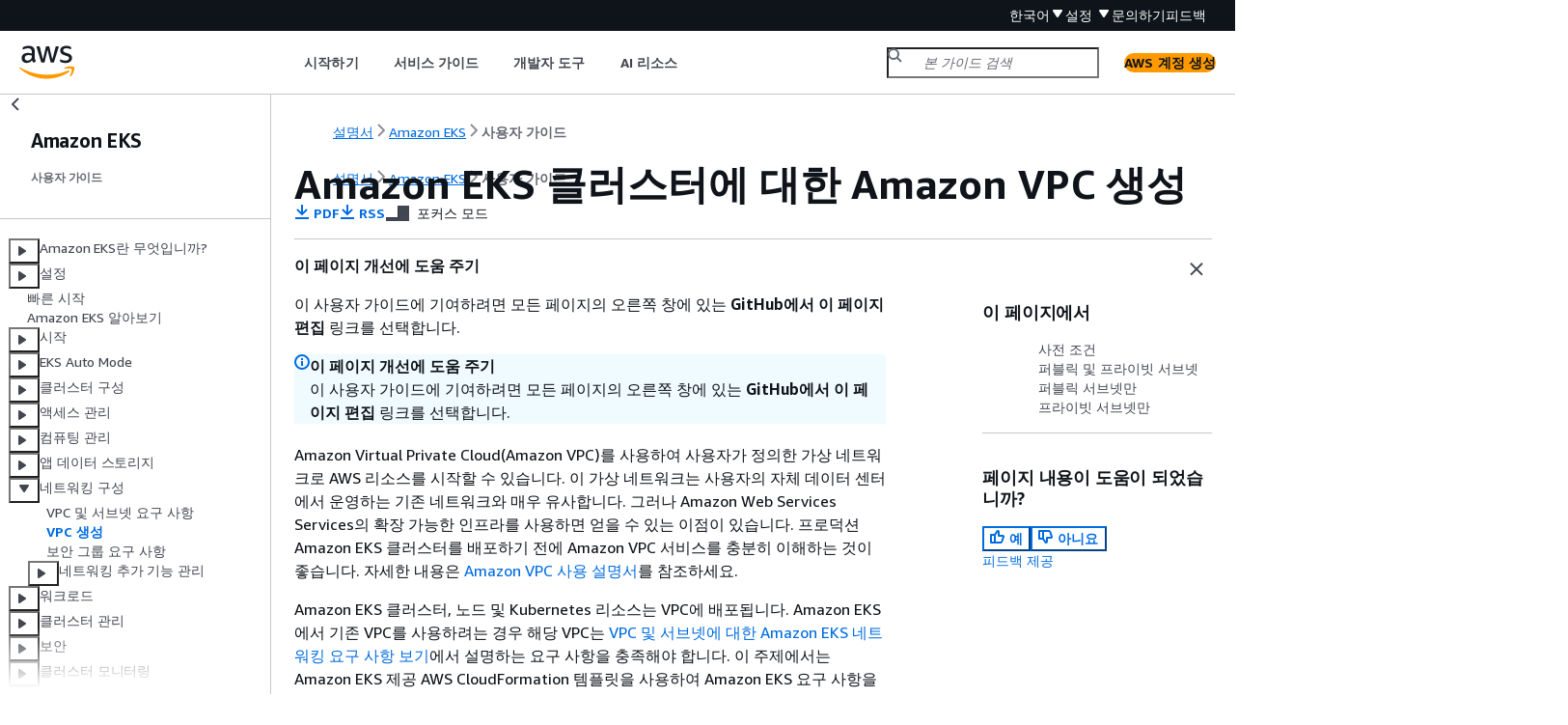

--- FILE ---
content_type: text/html
request_url: https://docs.aws.amazon.com/ko_kr/eks/latest/userguide/creating-a-vpc.html
body_size: 7249
content:
<!DOCTYPE html>
    <html xmlns="http://www.w3.org/1999/xhtml" lang="ko-KR"><head><meta http-equiv="Content-Type" content="text/html; charset=UTF-8" /><title>Amazon EKS 클러스터에 대한 Amazon VPC 생성 - Amazon EKS</title><meta name="viewport" content="width=device-width,initial-scale=1" /><meta name="assets_root" content="/assets" /><meta name="target_state" content="creating-a-vpc" /><meta name="default_state" content="creating-a-vpc" /><link rel="icon" type="image/ico" href="/assets/images/favicon.ico" /><link rel="shortcut icon" type="image/ico" href="/assets/images/favicon.ico" /><link rel="canonical" href="https://docs.aws.amazon.com/ko_kr/eks/latest/userguide/creating-a-vpc.html" /><meta name="description" content="Amazon EKS 제공 AWS CloudFormation 템플릿을 사용하여 클러스터에 대해 Amazon VPC를 생성하는 방법을 알아봅니다." /><meta name="deployment_region" content="IAD" /><meta name="product" content="Amazon EKS" /><meta name="guide" content="사용자 가이드" /><meta name="abstract" content="이 문서는 Amazon Elastic Kubernetes Service(Amazon EKS)에 대한 공식 Amazon Web Services(AWS) 설명서입니다. Amazon EKS는 Kubernetes 클러스터를 설치하고 운영할 필요 없이 AWS에서 Kubernetes를 손쉽게 실행할 수 있는 관리형 서비스입니다. Kubernetes는 컨테이너화된 애플리케이션의 배포, 조정 및 관리 자동화를 위한 오픈 소스 시스템입니다." /><meta name="guide-locale" content="ko_kr" /><meta name="tocs" content="toc-contents.json" /><link rel="canonical" href="https://docs.aws.amazon.com/ko_kr/eks/latest/userguide/creating-a-vpc.html" /><link rel="alternative" href="https://docs.aws.amazon.com/id_id/eks/latest/userguide/creating-a-vpc.html" hreflang="id-id" /><link rel="alternative" href="https://docs.aws.amazon.com/id_id/eks/latest/userguide/creating-a-vpc.html" hreflang="id" /><link rel="alternative" href="https://docs.aws.amazon.com/de_de/eks/latest/userguide/creating-a-vpc.html" hreflang="de-de" /><link rel="alternative" href="https://docs.aws.amazon.com/de_de/eks/latest/userguide/creating-a-vpc.html" hreflang="de" /><link rel="alternative" href="https://docs.aws.amazon.com/eks/latest/userguide/creating-a-vpc.html" hreflang="en-us" /><link rel="alternative" href="https://docs.aws.amazon.com/eks/latest/userguide/creating-a-vpc.html" hreflang="en" /><link rel="alternative" href="https://docs.aws.amazon.com/es_es/eks/latest/userguide/creating-a-vpc.html" hreflang="es-es" /><link rel="alternative" href="https://docs.aws.amazon.com/es_es/eks/latest/userguide/creating-a-vpc.html" hreflang="es" /><link rel="alternative" href="https://docs.aws.amazon.com/fr_fr/eks/latest/userguide/creating-a-vpc.html" hreflang="fr-fr" /><link rel="alternative" href="https://docs.aws.amazon.com/fr_fr/eks/latest/userguide/creating-a-vpc.html" hreflang="fr" /><link rel="alternative" href="https://docs.aws.amazon.com/it_it/eks/latest/userguide/creating-a-vpc.html" hreflang="it-it" /><link rel="alternative" href="https://docs.aws.amazon.com/it_it/eks/latest/userguide/creating-a-vpc.html" hreflang="it" /><link rel="alternative" href="https://docs.aws.amazon.com/ja_jp/eks/latest/userguide/creating-a-vpc.html" hreflang="ja-jp" /><link rel="alternative" href="https://docs.aws.amazon.com/ja_jp/eks/latest/userguide/creating-a-vpc.html" hreflang="ja" /><link rel="alternative" href="https://docs.aws.amazon.com/ko_kr/eks/latest/userguide/creating-a-vpc.html" hreflang="ko-kr" /><link rel="alternative" href="https://docs.aws.amazon.com/ko_kr/eks/latest/userguide/creating-a-vpc.html" hreflang="ko" /><link rel="alternative" href="https://docs.aws.amazon.com/pt_br/eks/latest/userguide/creating-a-vpc.html" hreflang="pt-br" /><link rel="alternative" href="https://docs.aws.amazon.com/pt_br/eks/latest/userguide/creating-a-vpc.html" hreflang="pt" /><link rel="alternative" href="https://docs.aws.amazon.com/zh_cn/eks/latest/userguide/creating-a-vpc.html" hreflang="zh-cn" /><link rel="alternative" href="https://docs.aws.amazon.com/zh_tw/eks/latest/userguide/creating-a-vpc.html" hreflang="zh-tw" /><link rel="alternative" href="https://docs.aws.amazon.com/eks/latest/userguide/creating-a-vpc.html" hreflang="x-default" /><meta name="feedback-item" content="Amazon EKS" /><meta name="this_doc_product" content="Amazon EKS" /><meta name="this_doc_guide" content="사용자 가이드" /><head xmlns="http://www.w3.org/1999/xhtml"> <script defer="" src="/assets/r/awsdocs-doc-page.2.0.0.js"></script><link href="/assets/r/awsdocs-doc-page.2.0.0.css" rel="stylesheet"/></head>
<script defer="" id="awsc-panorama-bundle" type="text/javascript" src="https://prod.pa.cdn.uis.awsstatic.com/panorama-nav-init.js" data-config="{'appEntity':'aws-documentation','region':'us-east-1','service':'eks'}"></script><meta id="panorama-serviceSubSection" value="사용자 가이드" /><meta id="panorama-serviceConsolePage" value="Amazon EKS 클러스터에 대한 Amazon VPC 생성" /></head><body class="awsdocs awsui"><div class="awsdocs-container"><awsdocs-header></awsdocs-header><awsui-app-layout id="app-layout" class="awsui-util-no-gutters" ng-controller="ContentController as $ctrl" header-selector="awsdocs-header" navigation-hide="false" navigation-width="$ctrl.navWidth" navigation-open="$ctrl.navOpen" navigation-change="$ctrl.onNavChange($event)" tools-hide="$ctrl.hideTools" tools-width="$ctrl.toolsWidth" tools-open="$ctrl.toolsOpen" tools-change="$ctrl.onToolsChange($event)"><div id="guide-toc" dom-region="navigation"><awsdocs-toc></awsdocs-toc></div><div id="main-column" dom-region="content" tabindex="-1"><awsdocs-view class="awsdocs-view"><div id="awsdocs-content"><head><title>Amazon EKS 클러스터에 대한 Amazon VPC 생성 - Amazon EKS</title><meta name="pdf" content="eks-ug.pdf#creating-a-vpc" /><meta name="rss" content="doc-history.rss" /><meta name="forums" content="https://repost.aws/ko/tags/TA4IvCeWI1TE66q4jEj4Z9zg" /><meta name="feedback" content="https://docs.aws.amazon.com/forms/aws-doc-feedback?hidden_service_name=Amazon%20EKS&amp;topic_url=https://docs.aws.amazon.com/ko_kr/eks/latest/userguide/creating-a-vpc.html" /><meta name="feedback-yes" content="feedbackyes.html?topic_url=https://docs.aws.amazon.com/ko_kr/eks/latest/userguide/creating-a-vpc.html" /><meta name="feedback-no" content="feedbackno.html?topic_url=https://docs.aws.amazon.com/ko_kr/eks/latest/userguide/creating-a-vpc.html" /><script type="application/ld+json">
{
    "@context" : "https://schema.org",
    "@type" : "BreadcrumbList",
    "itemListElement" : [
      {
        "@type" : "ListItem",
        "position" : 1,
        "name" : "AWS",
        "item" : "https://aws.amazon.com"
      },
      {
        "@type" : "ListItem",
        "position" : 2,
        "name" : "Amazon EKS",
        "item" : "https://docs.aws.amazon.com/eks/index.html"
      },
      {
        "@type" : "ListItem",
        "position" : 3,
        "name" : "사용자 가이드",
        "item" : "https://docs.aws.amazon.com/ko_kr/eks/latest/userguide"
      },
      {
        "@type" : "ListItem",
        "position" : 4,
        "name" : "Amazon EKS 클러스터에 대한 네트워킹 구성",
        "item" : "https://docs.aws.amazon.com/ko_kr/eks/latest/userguide/eks-networking.html"
      },
      {
        "@type" : "ListItem",
        "position" : 5,
        "name" : "Amazon EKS 클러스터에 대한 Amazon VPC 생성",
        "item" : "https://docs.aws.amazon.com/ko_kr/eks/latest/userguide/eks-networking.html"
      }
    ]
}
</script></head><body><div id="main"><div style="display: none"><a href="eks-ug.pdf#creating-a-vpc" target="_blank" rel="noopener noreferrer" title="PDF 열기"></a></div><div id="breadcrumbs" class="breadcrumb"><a href="/index.html">설명서</a><a href="/eks/index.html">Amazon EKS</a><a href="what-is-eks.html">사용자 가이드</a></div><div id="page-toc-src"><a href="#_prerequisites">사전 조건</a><a href="#_public_and_private_subnets">퍼블릭 및 프라이빗 서브넷</a><a href="#_only_public_subnets">퍼블릭 서브넷만</a><a href="#_only_private_subnets">프라이빗 서브넷만</a></div><div id="main-content" class="awsui-util-container"><div id="main-col-body"><awsdocs-language-banner data-service="$ctrl.pageService"></awsdocs-language-banner><awsui-alert class="awsdocs-page-banner awsui-util-mb-l"><p> <strong>이 페이지 개선에 도움 주기</strong> </p><p>이 사용자 가이드에 기여하려면 모든 페이지의 오른쪽 창에 있는 <strong>GitHub에서 이 페이지 편집</strong> 링크를 선택합니다.</p></awsui-alert><h1 class="topictitle" id="creating-a-vpc">Amazon EKS 클러스터에 대한 Amazon VPC 생성</h1><div class="awsdocs-page-header-container"><awsdocs-page-header></awsdocs-page-header><awsdocs-filter-selector id="awsdocs-filter-selector"></awsdocs-filter-selector></div><p>Amazon Virtual Private Cloud(Amazon VPC)를 사용하여 사용자가 정의한 가상 네트워크로 AWS 리소스를 시작할 수 있습니다. 이 가상 네트워크는 사용자의 자체 데이터 센터에서 운영하는 기존 네트워크와 매우 유사합니다. 그러나 Amazon Web Services Services의 확장 가능한 인프라를 사용하면 얻을 수 있는 이점이 있습니다. 프로덕션 Amazon EKS 클러스터를 배포하기 전에 Amazon VPC 서비스를 충분히 이해하는 것이 좋습니다. 자세한 내용은 <a href="https://docs.aws.amazon.com/vpc/latest/userguide/">Amazon VPC 사용 설명서</a>를 참조하세요.</p><p>Amazon EKS 클러스터, 노드 및 Kubernetes 리소스는 VPC에 배포됩니다. Amazon EKS에서 기존 VPC를 사용하려는 경우 해당 VPC는 <a href="./network-reqs.html">VPC 및 서브넷에 대한 Amazon EKS 네트워킹 요구 사항 보기</a>에서 설명하는 요구 사항을 충족해야 합니다. 이 주제에서는 Amazon EKS 제공 AWS CloudFormation 템플릿을 사용하여 Amazon EKS 요구 사항을 충족하는 VPC를 생성하는 방법을 설명합니다. 템플릿을 배포했다면 템플릿에서 생성된 리소스를 보면서 생성된 리소스와 해당 리소스의 구성을 정확히 알 수 있습니다. 하이브리드 노드를 사용하는 경우 VPC의 라우팅 테이블에 온프레미스 네트워크의 경로가 있어야 합니다. 하이브리드 노드의 네트워크 요구 사항에 대한 자세한 내용은 <a href="./hybrid-nodes-networking.html">하이브리드 노드용 네트워킹 준비</a> 섹션을 참조하세요.</p>
      <h2 id="_prerequisites">사전 조건</h2>
      <p>Amazon EKS용 VPC를 생성하려면 Amazon VPC 리소스를 생성하는 데 필요한 IAM 권한이 있어야 합니다. 이러한 리소스는 VPC, 서브넷, 보안 그룹, 라우팅 테이블 및 경로, 인터넷 및 NAT 게이트웨이입니다. 자세한 내용을 알아보려면 Amazon VPC 사용 설명서의 <a href="https://docs.aws.amazon.com/vpc/latest/userguide/vpc-policy-examples.html#vpc-public-subnet-iam">퍼블릭 서브넷 예 정책을 사용하여 VPC 생성</a> 및 <a href="https://docs.aws.amazon.com/service-authorization/latest/reference/reference.html">서비스 승인 참조</a>의 <a href="https://docs.aws.amazon.com/service-authorization/latest/reference/list_amazonec2.html#amazonec2-actions-as-permissions">작업</a>의 전체 목록을 참조하세요.</p>
      <p>퍼블릭 및 프라이빗 서브넷을 사용하거나 퍼블릭 서브넷만 또는 프라이빗 서브넷만 있는 VPC를 생성할 수 있습니다.</p>
    
      <h2 id="_public_and_private_subnets">퍼블릭 및 프라이빗 서브넷</h2>
      <p>이 VPC에는 2개의 퍼블릭 서브넷과 2개의 프라이빗 서브넷이 있습니다. 퍼블릭 서브넷은 인터넷 게이트웨이로 이어지는 라우팅이 있는 라우팅 테이블과 연결된 서브넷입니다. 그러나 프라이빗 서브넷의 라우팅 테이블에는 인터넷 게이트웨이로 이어지는 라우팅이 없습니다. 1개의 퍼블릭 서브넷과 1개의 프라이빗 서브넷이 동일한 가용 영역에 배포됩니다. 다른 퍼블릭 서브넷과 프라이빗 서브넷은 동일한 AWS 리전의 두 번째 가용 영역에 배포됩니다. 대부분 배포에 이 옵션을 사용하는 것이 좋습니다.</p>
      <p>이 옵션을 사용하면 노드를 프라이빗 서브넷에 배포할 수 있습니다. 이 옵션을 사용하면 Kubernetes가 프라이빗 서브넷의 노드에서 실행되는 포드로 트래픽을 로드 밸런싱할 수 있는 퍼블릭 서브넷에 로드 밸런서를 배포할 수 있습니다. 퍼블릭 <code class="code">IPv4</code> 주소는 퍼블릭 서브넷에 배포된 노드에 자동으로 할당되지만 퍼블릭 <code class="code">IPv4</code> 주소는 프라이빗 서브넷에 배포된 노드에는 할당되지 않습니다.</p>
      <p>퍼블릭 및 프라이빗 서브넷의 노드에 <code class="code">IPv6</code> 주소를 할당할 수도 있습니다. 프라이빗 서브넷의 노드는 클러스터 및 기타 AWS 서비스와 통신할 수 있습니다. 포드는 <code class="code">IPv4</code> 주소를 사용하여 NAT 게이트웨이를 통하거나 각 가용 영역에 배포된 <code class="code">IPv6</code> 주소를 사용하여 아웃바운드 전용 인터넷 게이트웨이를 통해 인터넷으로 통신할 수 있습니다. 클러스터 또는 노드 이외의 소스에서 모든 인바운드 트래픽을 거부하지만 모든 아웃바운드 트래픽을 허용하는 규칙이 있는 보안 그룹이 배포됩니다. 서브넷에는 Kubernetes가 로드 밸런서를 배포할 수 있도록 태그가 지정됩니다.</p>
      <div class="orderedlist">
          
          
          
          
          
      <ol style="list-style-type:lower-alpha ! important;"><li>
            <p><a href="https://console.aws.amazon.com/cloudformation/" rel="noopener noreferrer" target="_blank"><span>AWSCloudFormation 콘솔</span><awsui-icon class="awsdocs-link-icon" name="external"></awsui-icon></a>을 엽니다.</p>
         </li><li>
            <p>탐색 모음에서 Amazon EKS를 지원하는 AWS 리전을 선택합니다.</p>
         </li><li>
            <p><strong>스택 생성</strong>, <strong>새 리소스 사용(표준)</strong>를 선택합니다.</p>
         </li><li>
            <p><strong>사전 조건 - 템플릿 준비</strong>에서 <strong>템플릿 준비 완료</strong>가 선택되었는지 확인한 다음 <strong>템플릿 지정</strong>에서 <strong>Amazon S3 URL</strong>을 선택합니다.</p>
         </li><li>
            <p><code class="code">IPv4</code>만 지원하는 VPC 또는 <code class="code">IPv4</code> 및 <code class="code">IPv6</code>를 지원하는 VPC를 생성할 수 있습니다. <strong>Amazon S3 URL</strong> 아래의 텍스트 영역에 다음 URL 중 하나를 붙여 넣고 <strong>다음</strong>을 선택합니다.</p>
            <div class="itemizedlist">
                
            <ul class="itemizedlist"><li class="listitem">
                  <p>
                     <code class="code">IPv4</code>
                  </p>
               </li></ul></div>
         </li></ol></div>
      <pre class="programlisting"><div class="code-btn-container"><div class="btn-copy-code" title="Copy"><awsui-icon name="copy"></awsui-icon></div></div><!--DEBUG: cli (none)--><code class="nohighlight">https://s3.us-west-2.amazonaws.com/amazon-eks/cloudformation/2020-10-29/amazon-eks-vpc-private-subnets.yaml</code></pre>
      <div class="itemizedlist">
          
      <ul class="itemizedlist"><li class="listitem">
            <p> <code class="code">IPv4</code> 및 <code class="code">IPv6</code> </p>
         </li></ul></div>
      <pre class="programlisting"><div class="code-btn-container"><div class="btn-copy-code" title="Copy"><awsui-icon name="copy"></awsui-icon></div></div><!--DEBUG: cli (none)--><code class="nohighlight">https://s3.us-west-2.amazonaws.com/amazon-eks/cloudformation/2020-10-29/amazon-eks-ipv6-vpc-public-private-subnets.yaml</code></pre>
      <div class="orderedlist">
          
          
          
          
          
          
          
      <ol style="list-style-type:lower-alpha ! important;"><li>
            <p><strong>스택 세부 정보 지정</strong> 페이지에서 파라미터를 입력하고 <strong>다음</strong>을 선택합니다.</p>
            <div class="itemizedlist">
                
                
                
                
                
                
            <ul class="itemizedlist"><li class="listitem">
                  <p> <strong>스택 이름</strong>: AWS CloudFormation 스택에 대한 스택 이름을 선택합니다. 예를 들어, 이전 단계에서 사용한 템플릿 이름을 사용할 수 있습니다. 이름에는 영숫자(대소문자 구분)와 하이픈만 사용할 수 있습니다. 영숫자로 시작해야 하며 100자 이하여야 합니다. 이름은 클러스터를 생성하는 AWS 리전과 AWS 계정 내에서 고유해야 합니다.</p>
               </li><li class="listitem">
                  <p> <strong>VpcBlock</strong>: VPC에 대한 <code class="code">IPv4</code> CIDR 범위를 선택합니다. 배포하는 각 노드, 포드 및 로드 밸런서에는 이 블록의 <code class="code">IPv4</code> 주소가 할당됩니다. 기본 <code class="code">IPv4</code> 값은 대부분의 구현에 충분한 IP 주소를 제공하지만 그렇지 않은 경우 변경할 수 있습니다. 자세한 내용은 Amazon VPC 사용 설명서의 <a href="https://docs.aws.amazon.com/vpc/latest/userguide/VPC_Subnets.html#VPC_Sizing">VPC 및 서브넷 크기 조정</a>을 참조하세요. 또한 생성된 VPC CIDR 블록을 추가할 수도 있습니다. <code class="code">IPv6</code> VPC를 생성하는 경우 Amazon의 글로벌 유니캐스트 주소 공간에서 <code class="code">IPv6</code> CIDR 범위가 자동으로 할당됩니다.</p>
               </li><li class="listitem">
                  <p> <strong>PublicSubnet01Block</strong>: 퍼블릭 서브넷 1의 <code class="code">IPv4</code> CIDR 블록을 지정합니다. 기본값은 대부분의 구현에 충분한 IP 주소를 제공하지만 그렇지 않은 경우 변경할 수 있습니다. <code class="code">IPv6</code> VPC를 생성하는 경우 템플릿 내에 이 블록이 지정됩니다.</p>
               </li><li class="listitem">
                  <p> <strong>PublicSubnet02Block</strong>: 퍼블릭 서브넷 2의 <code class="code">IPv4</code> CIDR 블록을 지정합니다. 기본값은 대부분의 구현에 충분한 IP 주소를 제공하지만 그렇지 않은 경우 변경할 수 있습니다. <code class="code">IPv6</code> VPC를 생성하는 경우 템플릿 내에 이 블록이 지정됩니다.</p>
               </li><li class="listitem">
                  <p> <strong>PrivateSubnet01Block</strong>: 프라이빗 서브넷 1의 <code class="code">IPv4</code> CIDR 블록을 지정합니다. 기본값은 대부분의 구현에 충분한 IP 주소를 제공하지만 그렇지 않은 경우 변경할 수 있습니다. <code class="code">IPv6</code> VPC를 생성하는 경우 템플릿 내에 이 블록이 지정됩니다.</p>
               </li><li class="listitem">
                  <p> <strong>PrivateSubnet02Block</strong>: 프라이빗 서브넷 2의 <code class="code">IPv4</code> CIDR 블록을 지정합니다. 기본값은 대부분의 구현에 충분한 IP 주소를 제공하지만 그렇지 않은 경우 변경할 수 있습니다. <code class="code">IPv6</code> VPC를 생성하는 경우 템플릿 내에 이 블록이 지정됩니다.</p>
               </li></ul></div>
         </li><li>
            <p>(선택사항) <strong>스택 옵션 구성</strong> 페이지에서 스택 리소스에 태그를 지정하고 <strong>다음</strong>을 선택합니다.</p>
         </li><li>
            <p><strong>검토</strong> 페이지에서 <strong>스택 생성</strong>을 선택합니다.</p>
         </li><li>
            <p>스택이 생성된 후 콘솔에서 이를 선택하고 <strong>출력</strong>을 선택합니다.</p>
         </li><li>
            <p>생성된 VPC의 <strong>VpcId</strong>를 기록합니다. 이 값은 클러스터 및 노드를 생성할 때 필요합니다.</p>
         </li><li>
            <p>생성된 서브넷의 <strong>SubnetIds</strong>와 퍼블릭 서브넷 또는 프라이빗 서브넷으로 생성했는지 여부를 기록합니다. 2개 이상의 이 값은 클러스터 및 노드를 생성할 때 필요합니다.</p>
         </li><li>
            <p><code class="code">IPv4</code> VPC를 생성한 경우 이 단계를 건너뜁니다. <code class="code">IPv6</code> VPC를 생성한 경우 템플릿으로 생성한 퍼블릭 서브넷에 대해 <code class="code">IPv6</code> 주소 자동 할당 옵션을 사용 설정해야 합니다. 이 설정은 프라이빗 서브넷에 대해 이미 사용 설정되어 있습니다. 설정을 사용 설정하려면 다음 단계를 완료합니다.</p>
            <div class="orderedlist">
                
                
                
                
                
            <ol style="list-style-type:lower-roman ! important;"><li>
                  <p><a href="https://console.aws.amazon.com/vpc/" rel="noopener noreferrer" target="_blank"><span>https://console.aws.amazon.com/vpc/</span><awsui-icon class="awsdocs-link-icon" name="external"></awsui-icon></a>에서 Amazon VPC 콘솔을 엽니다.</p>
               </li><li>
                  <p>왼쪽 탐색 창에서 <strong>서브넷</strong>을 선택합니다.</p>
               </li><li>
                  <p>퍼블릭 서브넷(<strong> <code class="replaceable">stack-name</code>/SubnetPublic01 </strong>또는 <strong> <code class="replaceable">stack-name</code>/SubnetPublic02</strong>에 <strong>퍼블릭</strong>이라는 단어가 포함됨) 중 하나를 선택하고 <strong>작업</strong>, <strong>서브넷 설정 편집</strong>을 선택합니다.</p>
               </li><li>
                  <p><strong>IPv6 주소 자동 할당 사용(Enable auto-assign IPv6 address)</strong> 확인란을 선택한 다음 <strong>저장(Save)</strong>을 선택합니다.</p>
               </li><li>
                  <p>다른 퍼블릭 서브넷에 대해 이전 단계를 다시 완료합니다.</p>
               </li></ol></div>
         </li></ol></div>
    
      <h2 id="_only_public_subnets">퍼블릭 서브넷만</h2>
      <p>이 VPC에는 AWS 리전의 다른 가용 영역에 배포되는 3개의 퍼블릭 서브넷이 있습니다. 모든 노드에는 퍼블릭 <code class="code">IPv4</code> 주소가 자동으로 할당되며 <a href="https://docs.aws.amazon.com/vpc/latest/userguide/VPC_Internet_Gateway.html">인터넷 게이트웨이</a>를 통해 인터넷 트래픽을 송수신할 수 있습니다. 모든 인바운드 트래픽을 거부하고 모든 아웃바운드 트래픽을 허용하는 <a href="https://docs.aws.amazon.com/vpc/latest/userguide/VPC_SecurityGroups.html">보안 그룹</a>이 배포됩니다. 서브넷에는 Kubernetes가 로드 밸런서를 배포할 수 있도록 태그가 지정됩니다.</p>
      <div class="orderedlist">
          
          
          
          
          
      <ol style="list-style-type:lower-alpha ! important;"><li>
            <p><a href="https://console.aws.amazon.com/cloudformation/" rel="noopener noreferrer" target="_blank"><span>AWSCloudFormation 콘솔</span><awsui-icon class="awsdocs-link-icon" name="external"></awsui-icon></a>을 엽니다.</p>
         </li><li>
            <p>탐색 모음에서 Amazon EKS를 지원하는 AWS 리전을 선택합니다.</p>
         </li><li>
            <p><strong>스택 생성</strong>, <strong>새 리소스 사용(표준)</strong>를 선택합니다.</p>
         </li><li>
            <p><strong>템플릿 준비</strong>에서 <strong>템플릿 준비 완료</strong>가 선택되었는지 확인한 다음 <strong>템플릿 소스</strong>에서 <strong>Amazon S3 URL</strong>을 선택합니다.</p>
         </li><li>
            <p><strong>Amazon S3 URL</strong> 아래의 텍스트 영역에 다음 URL을 붙여 넣고 <strong>다음</strong>을 선택합니다.</p>
         </li></ol></div>
      <pre class="programlisting"><div class="code-btn-container"><div class="btn-copy-code" title="Copy"><awsui-icon name="copy"></awsui-icon></div></div><!--DEBUG: cli (none)--><code class="nohighlight">https://s3.us-west-2.amazonaws.com/amazon-eks/cloudformation/2020-10-29/amazon-eks-vpc-sample.yaml</code></pre>
      <div class="orderedlist">
          
          
          
          
          
          
          
      <ol style="list-style-type:lower-alpha ! important;"><li>
            <p><strong>세부 정보 지정</strong> 페이지에서 파라미터를 입력하고 <strong>다음</strong>을 선택합니다.</p>
            <div class="itemizedlist">
                
                
                
                
                
            <ul class="itemizedlist"><li class="listitem">
                  <p> <strong>스택 이름</strong>: AWS CloudFormation 스택에 대한 스택 이름을 선택합니다. 예를 들어, <code class="replaceable">amazon-eks-vpc-sample</code>이라고 부를 수 있습니다. 이름에는 영숫자(대소문자 구분)와 하이픈만 사용할 수 있습니다. 영숫자로 시작해야 하며 100자 이하여야 합니다. 이름은 클러스터를 생성하는 AWS 리전과 AWS 계정 내에서 고유해야 합니다.</p>
               </li><li class="listitem">
                  <p> <strong>VpcBlock</strong>: VPC에 대한 CIDR 블록을 선택합니다. 배포하는 각 노드, 포드 및 로드 밸런서에는 이 블록의 <code class="code">IPv4</code> 주소가 할당됩니다. 기본 <code class="code">IPv4</code> 값은 대부분의 구현에 충분한 IP 주소를 제공하지만 그렇지 않은 경우 변경할 수 있습니다. 자세한 내용은 Amazon VPC 사용 설명서의 <a href="https://docs.aws.amazon.com/vpc/latest/userguide/VPC_Subnets.html#VPC_Sizing">VPC 및 서브넷 크기 조정</a>을 참조하세요. 또한 생성된 VPC CIDR 블록을 추가할 수도 있습니다.</p>
               </li><li class="listitem">
                  <p> <strong>Subnet01Block</strong>: 서브넷 1에 대한 CIDR 블록을 지정합니다. 기본값은 대부분의 구현에 충분한 IP 주소를 제공하지만 그렇지 않은 경우 변경할 수 있습니다.</p>
               </li><li class="listitem">
                  <p> <strong>Subnet02Block</strong>: 서브넷 2에 대한 CIDR 블록을 지정합니다. 기본값은 대부분의 구현에 충분한 IP 주소를 제공하지만 그렇지 않은 경우 변경할 수 있습니다.</p>
               </li><li class="listitem">
                  <p> <strong>Subnet03Block</strong>: 서브넷 3에 대한 CIDR 블록을 지정합니다. 기본값은 대부분의 구현에 충분한 IP 주소를 제공하지만 그렇지 않은 경우 변경할 수 있습니다.</p>
               </li></ul></div>
         </li><li>
            <p>(선택사항) <strong>옵션</strong> 페이지에서 스택 리소스에 태그를 지정합니다. <strong>다음</strong>을 선택합니다.</p>
         </li><li>
            <p><strong>검토</strong> 페이지에서 <strong>생성</strong>을 선택합니다.</p>
         </li><li>
            <p>스택이 생성된 후 콘솔에서 이를 선택하고 <strong>출력</strong>을 선택합니다.</p>
         </li><li>
            <p>생성된 VPC의 <strong>VpcId</strong>를 기록합니다. 이 값은 클러스터 및 노드를 생성할 때 필요합니다.</p>
         </li><li>
            <p>생성된 서브넷에 대한 <strong>SubnetIds</strong>를 기록합니다. 2개 이상의 이 값은 클러스터 및 노드를 생성할 때 필요합니다.</p>
         </li><li>
            <p>(선택 사항) 이 VPC에 배포되는 모든 클러스터는 포드와 서비스에 프라이빗 <code class="code">IPv4</code> 주소를 할당할 수 있습니다. 이 VPC에 배포된 클러스터가 포드와 서비스에 프라이빗 <code class="code">IPv6</code> 주소를 할당하도록 하려면 VPC, 서브넷, 라우팅 테이블 및 보안 그룹을 업데이트해야 합니다. 자세한 내용은 Amazon VPC 사용 설명서의 <a href="https://docs.aws.amazon.com/vpc/latest/userguide/vpc-migrate-ipv6.html">IPv4에서 IPv6로 기존 VPC 마이그레이션</a>을 참조하세요. Amazon EKS를 사용하려면 서브넷에 <code class="code">Auto-assign</code> <code class="code">IPv6</code> 주소 옵션이 사용 설정되어 있어야 합니다. 기본적으로 사용 중지되어 있습니다.</p>
         </li></ol></div>
    
      <h2 id="_only_private_subnets">프라이빗 서브넷만</h2>
      <p>이 VPC에는 AWS 리전의 다른 가용 영역에 배포되는 3개의 프라이빗 서브넷이 있습니다. 서브넷에 배포된 리소스는 인터넷에 액세스할 수 없으며, 인터넷도 서브넷의 리소스에 액세스할 수 없습니다. 템플릿은 노드가 일반적으로 액세스해야 하는 여러 AWS 서비스에 대해 AWS 프라이빗 링크를 사용하여 <a href="https://docs.aws.amazon.com/vpc/latest/privatelink/privatelink-access-aws-services.html">VPC 엔드포인트</a>를 생성합니다. 노드에 아웃바운드 인터넷 액세스가 필요한 경우 VPC가 생성되면 각 서브넷의 가용 영역에서 퍼블릭 <a href="https://docs.aws.amazon.com/vpc/latest/userguide/vpc-nat-gateway.html">NAT 게이트웨이</a>를 추가할 수 있습니다. 서브넷에 배포된 리소스를 제외한 모든 인바운드 트래픽을 거부하는 <a href="https://docs.aws.amazon.com/vpc/latest/userguide/VPC_SecurityGroups.html">보안 그룹</a>이 생성됩니다. 보안 그룹은 모든 아웃바운드 트래픽을 허용합니다. 서브넷에는 Kubernetes가 내부 로드 밸런서를 배포할 수 있도록 태그가 지정됩니다. 이 구성을 사용하여 VPC 생성하는 경우 추가 요구 사항 및 고려 사항에 대한 <a href="./private-clusters.html">인터넷 액세스가 제한된 프라이빗 클러스터 배포</a>를 참조하세요.</p>
      <div class="orderedlist">
          
          
          
          
          
      <ol style="list-style-type:lower-alpha ! important;"><li>
            <p><a href="https://console.aws.amazon.com/cloudformation/" rel="noopener noreferrer" target="_blank"><span>AWSCloudFormation 콘솔</span><awsui-icon class="awsdocs-link-icon" name="external"></awsui-icon></a>을 엽니다.</p>
         </li><li>
            <p>탐색 모음에서 Amazon EKS를 지원하는 AWS 리전을 선택합니다.</p>
         </li><li>
            <p><strong>스택 생성</strong>, <strong>새 리소스 사용(표준)</strong>를 선택합니다.</p>
         </li><li>
            <p><strong>템플릿 준비</strong>에서 <strong>템플릿 준비 완료</strong>가 선택되었는지 확인한 다음 <strong>템플릿 소스</strong>에서 <strong>Amazon S3 URL</strong>을 선택합니다.</p>
         </li><li>
            <p><strong>Amazon S3 URL</strong> 아래의 텍스트 영역에 다음 URL을 붙여 넣고 <strong>다음</strong>을 선택합니다.</p>
         </li></ol></div>
      <pre class="programlisting"><div class="code-btn-container"><div class="btn-copy-code" title="Copy"><awsui-icon name="copy"></awsui-icon></div></div><!--DEBUG: cli (none)--><code class="nohighlight">https://s3.us-west-2.amazonaws.com/amazon-eks/cloudformation/2020-10-29/amazon-eks-fully-private-vpc.yaml</code></pre>
      <div class="orderedlist">
          
          
          
          
          
          
          
      <ol style="list-style-type:lower-alpha ! important;"><li>
            <p><strong>세부 정보 지정</strong> 페이지에서 파라미터를 입력하고 <strong>다음</strong>을 선택합니다.</p>
            <div class="itemizedlist">
                
                
                
                
                
            <ul class="itemizedlist"><li class="listitem">
                  <p> <strong>스택 이름</strong>: AWS CloudFormation 스택에 대한 스택 이름을 선택합니다. 예를 들어, <code class="replaceable">amazon-eks-ful-private-vpc</code>라고 부를 수 있습니다. 이름에는 영숫자(대소문자 구분)와 하이픈만 사용할 수 있습니다. 영숫자로 시작해야 하며 100자 이하여야 합니다. 이름은 클러스터를 생성하는 AWS 리전과 AWS 계정 내에서 고유해야 합니다.</p>
               </li><li class="listitem">
                  <p> <strong>VpcBlock</strong>: VPC에 대한 CIDR 블록을 선택합니다. 배포하는 각 노드, 포드 및 로드 밸런서에는 이 블록의 <code class="code">IPv4</code> 주소가 할당됩니다. 기본 <code class="code">IPv4</code> 값은 대부분의 구현에 충분한 IP 주소를 제공하지만 그렇지 않은 경우 변경할 수 있습니다. 자세한 내용은 Amazon VPC 사용 설명서의 <a href="https://docs.aws.amazon.com/vpc/latest/userguide/VPC_Subnets.html#VPC_Sizing">VPC 및 서브넷 크기 조정</a>을 참조하세요. 또한 생성된 VPC CIDR 블록을 추가할 수도 있습니다.</p>
               </li><li class="listitem">
                  <p> <strong>PrivateSubnet01Block</strong>: 서브넷 1에 대한 CIDR 블록을 지정합니다. 기본값은 대부분의 구현에 충분한 IP 주소를 제공하지만 그렇지 않은 경우 변경할 수 있습니다.</p>
               </li><li class="listitem">
                  <p> <strong>PrivateSubnet02Block</strong>: 서브넷 2에 대한 CIDR 블록을 지정합니다. 기본값은 대부분의 구현에 충분한 IP 주소를 제공하지만 그렇지 않은 경우 변경할 수 있습니다.</p>
               </li><li class="listitem">
                  <p> <strong>PrivateSubnet03Block</strong>: 서브넷 3에 대한 CIDR 블록을 지정합니다. 기본값은 대부분의 구현에 충분한 IP 주소를 제공하지만 그렇지 않은 경우 변경할 수 있습니다.</p>
               </li></ul></div>
         </li><li>
            <p>(선택사항) <strong>옵션</strong> 페이지에서 스택 리소스에 태그를 지정합니다. <strong>다음</strong>을 선택합니다.</p>
         </li><li>
            <p><strong>검토</strong> 페이지에서 <strong>생성</strong>을 선택합니다.</p>
         </li><li>
            <p>스택이 생성된 후 콘솔에서 이를 선택하고 <strong>출력</strong>을 선택합니다.</p>
         </li><li>
            <p>생성된 VPC의 <strong>VpcId</strong>를 기록합니다. 이 값은 클러스터 및 노드를 생성할 때 필요합니다.</p>
         </li><li>
            <p>생성된 서브넷에 대한 <strong>SubnetIds</strong>를 기록합니다. 2개 이상의 이 값은 클러스터 및 노드를 생성할 때 필요합니다.</p>
         </li><li>
            <p>(선택 사항) 이 VPC에 배포되는 모든 클러스터는 포드와 서비스에 프라이빗 <code class="code">IPv4</code> 주소를 할당할 수 있습니다. 이 VPC에 배포된 클러스터가 포드와 서비스에 프라이빗 <code class="code">IPv6</code> 주소를 할당하도록 하려면 VPC, 서브넷, 라우팅 테이블 및 보안 그룹을 업데이트해야 합니다. 자세한 내용은 Amazon VPC 사용 설명서의 <a href="https://docs.aws.amazon.com/vpc/latest/userguide/vpc-migrate-ipv6.html">IPv4에서 IPv6로 기존 VPC 마이그레이션</a>을 참조하세요. Amazon EKS를 사용하려면 서브넷에 <code class="code">Auto-assign IPv6</code> 주소 옵션이 활성화되어 있어야 합니다(기본적으로 비활성화됨).</p>
         </li></ol></div>
   <awsdocs-copyright class="copyright-print"></awsdocs-copyright><awsdocs-thumb-feedback right-edge="{{$ctrl.thumbFeedbackRightEdge}}"></awsdocs-thumb-feedback></div><noscript><div><div><div><div id="js_error_message"><p><img src="https://d1ge0kk1l5kms0.cloudfront.net/images/G/01/webservices/console/warning.png" alt="주의" /> <strong>javascript가 브라우저에서 비활성화되거나 사용이 불가합니다.</strong></p><p>AWS 설명서를 사용하려면 Javascript가 활성화되어야 합니다. 지침을 보려면 브라우저의 도움말 페이지를 참조하십시오.</p></div></div></div></div></noscript><div id="main-col-footer" class="awsui-util-font-size-0"><div id="doc-conventions"><a target="_top" href="/general/latest/gr/docconventions.html">문서 규칙</a></div><div class="prev-next"><div id="previous" class="prev-link" accesskey="p" href="./network-reqs.html">VPC 및 서브넷 요구 사항</div><div id="next" class="next-link" accesskey="n" href="./sec-group-reqs.html">보안 그룹 요구 사항</div></div></div><awsdocs-page-utilities></awsdocs-page-utilities></div><div id="quick-feedback-yes" style="display: none;"><div class="title">이 페이지의 내용이 도움이 되었습니까? - 예</div><div class="content"><p>칭찬해 주셔서 감사합니다!</p><p>잠깐 시간을 내어 좋았던 부분을 알려 주시면 더 열심히 만들어 보겠습니다.</p><p><awsui-button id="fblink" rel="noopener noreferrer" target="_blank" text="피드백" click="linkClick($event)" href="https://docs.aws.amazon.com/forms/aws-doc-feedback?hidden_service_name=Amazon EKS&amp;topic_url=https://docs.aws.amazon.com/ko_kr/eks/latest/userguide/creating-a-vpc.html"></awsui-button></p></div></div><div id="quick-feedback-no" style="display: none;"><div class="title">이 페이지의 내용이 도움이 되었습니까? - 아니요</div><div class="content"><p>이 페이지에 작업이 필요하다는 점을 알려 주셔서 감사합니다. 실망시켜 드려 죄송합니다.</p><p>잠깐 시간을 내어 설명서를 향상시킬 수 있는 방법에 대해 말씀해 주십시오.</p><p><awsui-button id="fblink" rel="noopener noreferrer" target="_blank" text="피드백" click="linkClick($event)" href="https://docs.aws.amazon.com/forms/aws-doc-feedback?hidden_service_name=Amazon EKS&amp;topic_url=https://docs.aws.amazon.com/ko_kr/eks/latest/userguide/creating-a-vpc.html"></awsui-button></p></div></div></div></body></div></awsdocs-view><div class="page-loading-indicator" id="page-loading-indicator"><awsui-spinner size="large"></awsui-spinner></div></div><div id="tools-panel" dom-region="tools"><awsdocs-tools-panel id="awsdocs-tools-panel"></awsdocs-tools-panel></div></awsui-app-layout><awsdocs-cookie-banner class="doc-cookie-banner"></awsdocs-cookie-banner></div></body></html>

--- FILE ---
content_type: application/javascript
request_url: https://docs.aws.amazon.com/assets/r/1406.e0214eba1d1949307586.js
body_size: 42002
content:
"use strict";(self.webpackChunk_amzn_aws_docs_website_assets_react=self.webpackChunk_amzn_aws_docs_website_assets_react||[]).push([[1406],{1406:(e,t,a)=>{a.r(t),a.d(t,{default:()=>l});const l={"cloudscape-design-components":{ko:{"[charts]":{loadingText:[{type:0,value:"차트 로드 중"}],errorText:[{type:0,value:"데이터를 가져올 수 없습니다. 나중에 다시 시도하세요."}],recoveryText:[{type:0,value:"재시도"}],"i18nStrings.filterLabel":[{type:0,value:"표시된 데이터 필터링"}],"i18nStrings.filterPlaceholder":[{type:0,value:"데이터 필터링"}],"i18nStrings.legendAriaLabel":[{type:0,value:"범례"}],"i18nStrings.chartAriaRoleDescription":[{type:0,value:"차트"}],"i18nStrings.xAxisAriaRoleDescription":[{type:0,value:"x축"}],"i18nStrings.yAxisAriaRoleDescription":[{type:0,value:"y축"}]},alert:{dismissAriaLabel:[{type:0,value:"알림 무시"}],"i18nStrings.successIconAriaLabel":[{type:0,value:"성공"}],"i18nStrings.errorIconAriaLabel":[{type:0,value:"오류"}],"i18nStrings.warningIconAriaLabel":[{type:0,value:"경고"}],"i18nStrings.infoIconAriaLabel":[{type:0,value:"정보"}],"i18nStrings.dismissAriaLabel":[{type:0,value:"알림 무시"}]},"annotation-context":{"i18nStrings.nextButtonText":[{type:0,value:"다음"}],"i18nStrings.previousButtonText":[{type:0,value:"이전"}],"i18nStrings.finishButtonText":[{type:0,value:"완료"}],"i18nStrings.labelDismissAnnotation":[{type:0,value:"주석 무시"}],"i18nStrings.stepCounterText":[{type:1,value:"stepNumber"},{type:0,value:"/"},{type:1,value:"totalStepCount"},{type:0,value:"단계"}],"i18nStrings.taskTitle":[{type:0,value:"작업 "},{type:1,value:"taskNumber"},{type:0,value:": "},{type:1,value:"taskTitle"}],"i18nStrings.labelHotspot":[{type:5,value:"openState",options:{true:{value:[{type:1,value:"stepNumber"},{type:0,value:"/"},{type:1,value:"totalStepCount"},{type:0,value:"단계에 대한 주석"}]},false:{value:[{type:1,value:"stepNumber"},{type:0,value:"/"},{type:1,value:"totalStepCount"},{type:0,value:"단계에 대한 주석"}]},other:{value:[]}}}]},"app-layout":{"ariaLabels.drawers":[{type:0,value:"드로어"}],"ariaLabels.drawersOverflow":[{type:0,value:"드로어 오버플로"}],"ariaLabels.drawersOverflowWithBadge":[{type:0,value:"배지 포함 드로어 오버플로"}],"ariaLabels.navigation":[{type:0,value:"측면 탐색"}],"ariaLabels.navigationClose":[{type:0,value:"측면 탐색 닫기"}],"ariaLabels.navigationToggle":[{type:0,value:"측면 탐색 열기"}],"ariaLabels.notifications":[{type:0,value:"알림"}],"ariaLabels.tools":[{type:0,value:"도움말 창"}],"ariaLabels.toolsClose":[{type:0,value:"도움말 창 닫기"}],"ariaLabels.toolsToggle":[{type:0,value:"도움말 창 열기"}]},"area-chart":{"i18nStrings.detailTotalLabel":[{type:0,value:"합계"}]},"attribute-editor":{removeButtonText:[{type:0,value:"제거"}],"i18nStrings.itemRemovedAriaLive":[{type:0,value:"항목 제거됨"}]},autosuggest:{errorIconAriaLabel:[{type:0,value:"오류"}],selectedAriaLabel:[{type:0,value:"선택됨"}],enteredTextLabel:[{type:0,value:"사용: ‘"},{type:1,value:"value"},{type:0,value:"’"}],recoveryText:[{type:0,value:"재시도"}]},"breadcrumb-group":{expandAriaLabel:[{type:0,value:"경로 표시"}]},button:{"i18nStrings.externalIconAriaLabel":[{type:0,value:"새 탭에서 열림"}]},calendar:{nextMonthAriaLabel:[{type:0,value:"다음 달"}],previousMonthAriaLabel:[{type:0,value:"이전 달"}],todayAriaLabel:[{type:0,value:"오늘"}],"i18nStrings.nextYearAriaLabel":[{type:0,value:"내년"}],"i18nStrings.previousYearAriaLabel":[{type:0,value:"작년"}],"i18nStrings.currentMonthAriaLabel":[{type:0,value:"이번 달"}]},cards:{"ariaLabels.selectionGroupLabel":[{type:0,value:"항목 선택"}]},"code-editor":{"i18nStrings.loadingState":[{type:0,value:"코드 편집기 로드 중"}],"i18nStrings.errorState":[{type:0,value:"코드 편집기를 로드하는 중 오류가 발생했습니다."}],"i18nStrings.errorStateRecovery":[{type:0,value:"재시도"}],"i18nStrings.editorGroupAriaLabel":[{type:0,value:"코드 편집기"}],"i18nStrings.statusBarGroupAriaLabel":[{type:0,value:"상태 표시줄"}],"i18nStrings.cursorPosition":[{type:1,value:"row"},{type:0,value:"번째 줄, "},{type:1,value:"column"},{type:0,value:"번째 열"}],"i18nStrings.errorsTab":[{type:0,value:"오류"}],"i18nStrings.warningsTab":[{type:0,value:"경고"}],"i18nStrings.preferencesButtonAriaLabel":[{type:0,value:"기본 설정"}],"i18nStrings.paneCloseButtonAriaLabel":[{type:0,value:"닫기"}],"i18nStrings.preferencesModalHeader":[{type:0,value:"기본 설정"}],"i18nStrings.preferencesModalCancel":[{type:0,value:"취소"}],"i18nStrings.preferencesModalConfirm":[{type:0,value:"확인"}],"i18nStrings.preferencesModalWrapLines":[{type:0,value:"줄 바꿈"}],"i18nStrings.preferencesModalTheme":[{type:0,value:"테마"}],"i18nStrings.preferencesModalThemeFilteringAriaLabel":[{type:0,value:"테마 필터링"}],"i18nStrings.preferencesModalThemeFilteringPlaceholder":[{type:0,value:"테마 필터링"}],"i18nStrings.preferencesModalLightThemes":[{type:0,value:"밝은 테마"}],"i18nStrings.preferencesModalDarkThemes":[{type:0,value:"다크 테마"}],"i18nStrings.cursorPositionAriaLabel":[{type:1,value:"row"},{type:0,value:"행 위의 커서"}],"i18nStrings.resizeHandleAriaLabel":[{type:0,value:"크기 조정 핸들"}],"i18nStrings.resizeHandleTooltipText":[{type:0,value:"드래그하거나 선택하여 크기 조정"}]},"collection-preferences":{title:[{type:0,value:"기본 설정"}],confirmLabel:[{type:0,value:"확인"}],cancelLabel:[{type:0,value:"취소"}],"pageSizePreference.title":[{type:0,value:"페이지 크기"}],"wrapLinesPreference.label":[{type:0,value:"줄 바꿈"}],"wrapLinesPreference.description":[{type:0,value:"모든 텍스트를 보고 줄 바꿈을 하려면 선택"}],"stripedRowsPreference.label":[{type:0,value:"스트라이핑된 행"}],"stripedRowsPreference.description":[{type:0,value:"교대로 음영 처리된 행을 추가하려면 선택"}],"contentDensityPreference.label":[{type:0,value:"압축 모드"}],"contentDensityPreference.description":[{type:0,value:"콘텐츠를 더 조밀하게 압축하여 표시하려면 선택"}],"stickyColumnsPreference.firstColumns.title":[{type:0,value:"첫 번째 열 고정"}],"stickyColumnsPreference.firstColumns.description":[{type:0,value:"테이블 내용을 가로로 스크롤하는 동안 첫 번째 열이 보이도록 유지합니다."}],"stickyColumnsPreference.firstColumns.options[0].label":[{type:0,value:"없음"}],"stickyColumnsPreference.firstColumns.options[1].label":[{type:0,value:"첫 번째 열"}],"stickyColumnsPreference.firstColumns.options[2].label":[{type:0,value:"첫 두 열"}],"stickyColumnsPreference.lastColumns.title":[{type:0,value:"마지막 열 고정"}],"stickyColumnsPreference.lastColumns.description":[{type:0,value:"테이블 내용을 가로로 스크롤하는 동안 마지막 열이 보이도록 유지합니다."}],"stickyColumnsPreference.lastColumns.options[0].label":[{type:0,value:"없음"}],"stickyColumnsPreference.lastColumns.options[1].label":[{type:0,value:"마지막 열"}],"contentDisplayPreference.title":[{type:0,value:"열 기본 설정"}],"contentDisplayPreference.description":[{type:0,value:"열 표시 여부 및 순서를 사용자 지정합니다."}],"contentDisplayPreference.dragHandleAriaLabel":[{type:0,value:"핸들 끌기"}],"contentDisplayPreference.dragHandleAriaDescription":[{type:0,value:"스페이스 또는 Enter를 사용하여 항목 끌기 기능을 활성화하고 화살표 키를 사용하여 항목의 위치를 이동합니다. 위치 이동을 완료하려면 스페이스 또는 Enter를 사용하거나 이동을 취소하려면 Escape를 사용합니다."}],"contentDisplayPreference.liveAnnouncementDndStarted":[{type:1,value:"position"},{type:0,value:"/"},{type:1,value:"total"},{type:0,value:"개 위치에서 선택한 항목"}],"contentDisplayPreference.liveAnnouncementDndDiscarded":[{type:0,value:"재정렬 취소됨"}],"contentDisplayPreference.i18nStrings.columnFilteringPlaceholder":[{type:0,value:"열 필터링"}],"contentDisplayPreference.i18nStrings.columnFilteringAriaLabel":[{type:0,value:"열 필터링"}],"contentDisplayPreference.i18nStrings.columnFilteringNoMatchText":[{type:0,value:"일치 항목 없음"}],"contentDisplayPreference.i18nStrings.columnFilteringClearFilterText":[{type:0,value:"필터 지우기"}],"contentDisplayPreference.liveAnnouncementDndItemReordered":[{type:5,value:"isInitialPosition",options:{true:{value:[{type:1,value:"currentPosition"},{type:0,value:"/"},{type:1,value:"total"},{type:0,value:" 위치로 항목 다시 이동"}]},false:{value:[{type:1,value:"currentPosition"},{type:0,value:"/"},{type:1,value:"total"},{type:0,value:" 위치로 항목 이동"}]},other:{value:[]}}}],"contentDisplayPreference.liveAnnouncementDndItemCommitted":[{type:5,value:"isInitialPosition",options:{true:{value:[{type:0,value:"항목이 원래 위치인 "},{type:1,value:"initialPosition"},{type:0,value:"/"},{type:1,value:"total"},{type:0,value:" 위치로 다시 이동됨"}]},false:{value:[{type:0,value:"항목이 "},{type:1,value:"initialPosition"},{type:0,value:"/"},{type:1,value:"total"},{type:0,value:" 위치에서 인 "},{type:1,value:"finalPosition"},{type:0,value:"/"},{type:1,value:"total"},{type:0,value:" 위치로 이동됨"}]},other:{value:[]}}}],"contentDisplayPreference.i18nStrings.columnFilteringCountText":[{type:6,value:"count",options:{zero:{value:[{type:0,value:"0개 일치"}]},one:{value:[{type:0,value:"1개 일치"}]},other:{value:[{type:1,value:"count"},{type:0,value:"개 일치"}]}},offset:0,pluralType:"cardinal"}]},"copy-to-clipboard":{"i18nStrings.copyButtonText":[{type:0,value:"복사"}]},"date-picker":{"i18nStrings.openCalendarAriaLabel":[{type:5,value:"selectedDate",options:{none:{value:[{type:0,value:"날짜 선택"}]},other:{value:[{type:0,value:"날짜 선택, 선택된 날짜는 "},{type:1,value:"selectedDate"},{type:0,value:"입니다."}]}}}]},"date-range-picker":{"i18nStrings.relativeModeTitle":[{type:0,value:"상대 모드"}],"i18nStrings.absoluteModeTitle":[{type:0,value:"절대 모드"}],"i18nStrings.relativeRangeSelectionHeading":[{type:0,value:"범위 선택"}],"i18nStrings.relativeRangeSelectionMonthlyDescription":[{type:0,value:"각 옵션은 첫날부터 마지막 날까지 계산하여 한 달 전체를 나타냅니다."}],"i18nStrings.cancelButtonLabel":[{type:0,value:"취소"}],"i18nStrings.clearButtonLabel":[{type:0,value:"지우기 및 무시"}],"i18nStrings.applyButtonLabel":[{type:0,value:"적용"}],"i18nStrings.customRelativeRangeOptionLabel":[{type:0,value:"사용자 지정 범위"}],"i18nStrings.customRelativeRangeOptionDescription":[{type:0,value:"과거의 사용자 지정 범위 설정"}],"i18nStrings.customRelativeRangeUnitLabel":[{type:0,value:"시간 단위"}],"i18nStrings.customRelativeRangeDurationLabel":[{type:0,value:"기간"}],"i18nStrings.customRelativeRangeDurationPlaceholder":[{type:0,value:"기간 입력"}],"i18nStrings.previousMonthAriaLabel":[{type:0,value:"이전 달"}],"i18nStrings.nextMonthAriaLabel":[{type:0,value:"다음 달"}],"i18nStrings.previousYearAriaLabel":[{type:0,value:"작년"}],"i18nStrings.nextYearAriaLabel":[{type:0,value:"내년"}],"i18nStrings.currentMonthAriaLabel":[{type:0,value:"이번 달"}],"i18nStrings.todayAriaLabel":[{type:0,value:"오늘"}],"i18nStrings.startMonthLabel":[{type:0,value:"시작 월"}],"i18nStrings.startDateLabel":[{type:0,value:"시작 날짜"}],"i18nStrings.startTimeLabel":[{type:0,value:"시작 시간"}],"i18nStrings.endMonthLabel":[{type:0,value:"마지막 월"}],"i18nStrings.endDateLabel":[{type:0,value:"종료 날짜"}],"i18nStrings.endTimeLabel":[{type:0,value:"종료 시간"}],"i18nStrings.dateTimeConstraintText":[{type:0,value:"날짜에는 YYYY/MM/DD를 사용합니다. 시간에는 24시간 형식을 사용합니다."}],"i18nStrings.dateConstraintText":[{type:0,value:"날짜에는 YYYY/MM/DD를 사용합니다."}],"i18nStrings.slashedDateTimeConstraintText":[{type:0,value:"날짜에는 YYYY/MM/DD를 사용합니다. 시간에는 24시간 형식을 사용합니다."}],"i18nStrings.isoDateTimeConstraintText":[{type:0,value:"날짜에는 YYYY-MM-DD를 사용합니다. 시간에는 24시간 형식을 사용합니다."}],"i18nStrings.slashedDateConstraintText":[{type:0,value:"날짜에는 YYYY/MM/DD를 사용합니다."}],"i18nStrings.isoDateConstraintText":[{type:0,value:"날짜에는 YYYY-MM-DD를 사용합니다."}],"i18nStrings.slashedMonthConstraintText":[{type:0,value:"월에는 YYYY/MM을 사용합니다."}],"i18nStrings.isoMonthConstraintText":[{type:0,value:"월에는 YYYY-MM을 사용합니다."}],"i18nStrings.monthConstraintText":[{type:0,value:"월에는 YYYY/MM을 사용합니다."}],"i18nStrings.errorIconAriaLabel":[{type:0,value:"오류"}],"i18nStrings.renderSelectedAbsoluteRangeAriaLive":[{type:1,value:"startDate"},{type:0,value:"~"},{type:1,value:"endDate"},{type:0,value:"에서 선택한 범위"}],"i18nStrings.formatRelativeRange":[{type:5,value:"unit",options:{second:{value:[{type:6,value:"amount",options:{zero:{value:[{type:0,value:"지난 "},{type:1,value:"amount"},{type:0,value:"초"}]},one:{value:[{type:0,value:"지난 "},{type:1,value:"amount"},{type:0,value:"초"}]},other:{value:[{type:0,value:"지난 "},{type:1,value:"amount"},{type:0,value:"초"}]}},offset:0,pluralType:"cardinal"}]},minute:{value:[{type:6,value:"amount",options:{zero:{value:[{type:0,value:"지난 "},{type:1,value:"amount"},{type:0,value:"분"}]},one:{value:[{type:0,value:"지난 "},{type:1,value:"amount"},{type:0,value:"분"}]},other:{value:[{type:0,value:"지난 "},{type:1,value:"amount"},{type:0,value:"분"}]}},offset:0,pluralType:"cardinal"}]},hour:{value:[{type:6,value:"amount",options:{zero:{value:[{type:0,value:"지난 "},{type:1,value:"amount"},{type:0,value:"시간"}]},one:{value:[{type:0,value:"지난 "},{type:1,value:"amount"},{type:0,value:"시간"}]},other:{value:[{type:0,value:"지난 "},{type:1,value:"amount"},{type:0,value:"시간"}]}},offset:0,pluralType:"cardinal"}]},day:{value:[{type:6,value:"amount",options:{zero:{value:[{type:0,value:"지난 "},{type:1,value:"amount"},{type:0,value:"일"}]},one:{value:[{type:0,value:"지난 "},{type:1,value:"amount"},{type:0,value:"일"}]},other:{value:[{type:0,value:"지난 "},{type:1,value:"amount"},{type:0,value:"일"}]}},offset:0,pluralType:"cardinal"}]},week:{value:[{type:6,value:"amount",options:{zero:{value:[{type:0,value:"지난 "},{type:1,value:"amount"},{type:0,value:"주"}]},one:{value:[{type:0,value:"지난 "},{type:1,value:"amount"},{type:0,value:"주"}]},other:{value:[{type:0,value:"지난 "},{type:1,value:"amount"},{type:0,value:"주"}]}},offset:0,pluralType:"cardinal"}]},month:{value:[{type:6,value:"amount",options:{zero:{value:[{type:0,value:"지난 "},{type:1,value:"amount"},{type:0,value:"개월"}]},one:{value:[{type:0,value:"지난 "},{type:1,value:"amount"},{type:0,value:"개월"}]},other:{value:[{type:0,value:"지난 "},{type:1,value:"amount"},{type:0,value:"개월"}]}},offset:0,pluralType:"cardinal"}]},year:{value:[{type:6,value:"amount",options:{zero:{value:[{type:0,value:"지난 "},{type:1,value:"amount"},{type:0,value:"년"}]},one:{value:[{type:0,value:"지난 "},{type:1,value:"amount"},{type:0,value:"년"}]},other:{value:[{type:0,value:"지난 "},{type:1,value:"amount"},{type:0,value:"년"}]}},offset:0,pluralType:"cardinal"}]},other:{value:[]}}}],"i18nStrings.formatUnit":[{type:5,value:"unit",options:{second:{value:[{type:6,value:"amount",options:{zero:{value:[{type:0,value:"초"}]},one:{value:[{type:0,value:"초"}]},other:{value:[{type:0,value:"초"}]}},offset:0,pluralType:"cardinal"}]},minute:{value:[{type:6,value:"amount",options:{zero:{value:[{type:0,value:"분"}]},one:{value:[{type:0,value:"분"}]},other:{value:[{type:0,value:"분"}]}},offset:0,pluralType:"cardinal"}]},hour:{value:[{type:6,value:"amount",options:{zero:{value:[{type:0,value:"시간"}]},one:{value:[{type:0,value:"시간"}]},other:{value:[{type:0,value:"시간"}]}},offset:0,pluralType:"cardinal"}]},day:{value:[{type:6,value:"amount",options:{zero:{value:[{type:0,value:"일"}]},one:{value:[{type:0,value:"일"}]},other:{value:[{type:0,value:"일"}]}},offset:0,pluralType:"cardinal"}]},week:{value:[{type:6,value:"amount",options:{zero:{value:[{type:0,value:"주"}]},one:{value:[{type:0,value:"주"}]},other:{value:[{type:0,value:"주"}]}},offset:0,pluralType:"cardinal"}]},month:{value:[{type:6,value:"amount",options:{zero:{value:[{type:0,value:"개월"}]},one:{value:[{type:0,value:"개월"}]},other:{value:[{type:0,value:"개월"}]}},offset:0,pluralType:"cardinal"}]},year:{value:[{type:6,value:"amount",options:{zero:{value:[{type:0,value:"년"}]},one:{value:[{type:0,value:"년"}]},other:{value:[{type:0,value:"년"}]}},offset:0,pluralType:"cardinal"}]},other:{value:[]}}}]},drawer:{"i18nStrings.loadingText":[{type:0,value:"콘텐츠 로드 중"}]},"error-boundary":{"i18nStrings.headerText":[{type:0,value:"예상치 못한 오류 발생, 콘텐츠 표시 실패"}],"i18nStrings.descriptionText":[{type:5,value:"hasFeedback",options:{true:{value:[{type:0,value:"새로 고침하여 다시 시도하세요. 현재 이 문제를 추적하고 있지만 "},{type:8,value:"Feedback",children:[{type:0,value:"여기에서 더 자세한 정보를"}]},{type:0,value:" 공유할 수 있습니다."}]},other:{value:[{type:0,value:"새로 고침하여 다시 시도하세요."}]}}}],"i18nStrings.refreshActionText":[{type:0,value:"페이지 새로고침"}]},"file-token-group":{"i18nStrings.limitShowFewer":[{type:0,value:"간단히 표시"}],"i18nStrings.limitShowMore":[{type:0,value:"자세히 표시"}],"i18nStrings.removeFileAriaLabel":[{type:0,value:"파일 "},{type:1,value:"fileIndex"},{type:0,value:" 제거"}],"i18nStrings.errorIconAriaLabel":[{type:0,value:"오류"}],"i18nStrings.warningIconAriaLabel":[{type:0,value:"경고"}]},"file-upload":{"i18nStrings.limitShowFewer":[{type:0,value:"간단히 표시"}],"i18nStrings.limitShowMore":[{type:0,value:"자세히 표시"}],"i18nStrings.removeFileAriaLabel":[{type:0,value:"파일 "},{type:1,value:"fileIndex"},{type:0,value:" 제거"}],"i18nStrings.errorIconAriaLabel":[{type:0,value:"오류"}],"i18nStrings.warningIconAriaLabel":[{type:0,value:"경고"}],"i18nStrings.uploadButtonText":[{type:5,value:"multiple",options:{true:{value:[{type:0,value:"파일 선택"}]},false:{value:[{type:0,value:"파일 선택"}]},other:{value:[]}}}],"i18nStrings.dropzoneText":[{type:5,value:"multiple",options:{true:{value:[{type:0,value:"업로드할 파일 가져다 놓기"}]},false:{value:[{type:0,value:"업로드할 파일 가져다 놓기"}]},other:{value:[]}}}]},flashbar:{"i18nStrings.ariaLabel":[{type:0,value:"알림"}],"i18nStrings.errorIconAriaLabel":[{type:0,value:"오류"}],"i18nStrings.inProgressIconAriaLabel":[{type:0,value:"진행 중"}],"i18nStrings.infoIconAriaLabel":[{type:0,value:"정보"}],"i18nStrings.notificationBarAriaLabel":[{type:0,value:"모든 알림"}],"i18nStrings.notificationBarText":[{type:0,value:"알림"}],"i18nStrings.successIconAriaLabel":[{type:0,value:"성공"}],"i18nStrings.warningIconAriaLabel":[{type:0,value:"경고"}]},"form-field":{"i18nStrings.errorIconAriaLabel":[{type:0,value:"오류"}],"i18nStrings.warningIconAriaLabel":[{type:0,value:"경고"}]},form:{errorIconAriaLabel:[{type:0,value:"오류"}]},"help-panel":{loadingText:[{type:0,value:"콘텐츠 로드 중"}]},input:{clearAriaLabel:[{type:0,value:"지우기"}]},link:{externalIconAriaLabel:[{type:0,value:"새 탭에서 열림"}]},list:{dragHandleAriaLabel:[{type:0,value:"끌기 핸들"}],dragHandleAriaDescription:[{type:0,value:"스페이스 또는 Enter를 사용하여 항목 끌기 기능을 활성화하고 화살표 키를 사용하여 항목의 위치를 이동합니다. 위치 이동을 완료하려면 스페이스 또는 Enter를 사용하고 이동을 취소하려면 Escape를 사용합니다."}],liveAnnouncementDndStarted:[{type:1,value:"position"},{type:0,value:"/"},{type:1,value:"total"},{type:0,value:"개 위치에서 선택한 항목"}],liveAnnouncementDndDiscarded:[{type:0,value:"재정렬 취소됨"}],liveAnnouncementDndItemReordered:[{type:5,value:"isInitialPosition",options:{true:{value:[{type:1,value:"currentPosition"},{type:0,value:"/"},{type:1,value:"total"},{type:0,value:"개 위치로 항목 다시 이동"}]},false:{value:[{type:1,value:"currentPosition"},{type:0,value:"/"},{type:1,value:"total"},{type:0,value:"개 위치로 항목 이동"}]},other:{value:[]}}}],liveAnnouncementDndItemCommitted:[{type:5,value:"isInitialPosition",options:{true:{value:[{type:0,value:"항목이 "},{type:1,value:"initialPosition"},{type:0,value:"/"},{type:1,value:"total"},{type:0,value:"개의 원래 위치로 다시 이동됨"}]},false:{value:[{type:0,value:"항목이 "},{type:1,value:"initialPosition"},{type:0,value:"/"},{type:1,value:"total"},{type:0,value:" 위치에서 인 "},{type:1,value:"finalPosition"},{type:0,value:"/"},{type:1,value:"total"},{type:0,value:" 위치로 이동됨"}]},other:{value:[]}}}]},modal:{closeAriaLabel:[{type:0,value:"모달 닫기"}]},multiselect:{deselectAriaLabel:[{type:1,value:"option__label"},{type:0,value:" 제거"}],"i18nStrings.selectAllText":[{type:0,value:"모두 선택"}]},pagination:{"ariaLabels.nextPageLabel":[{type:0,value:"다음 페이지"}],"ariaLabels.pageLabel":[{type:0,value:"전체 페이지 중 "},{type:1,value:"pageNumber"},{type:0,value:"페이지"}],"ariaLabels.previousPageLabel":[{type:0,value:"이전 페이지"}]},"panel-resize-handle":{"i18nStrings.resizeHandleAriaLabel":[{type:0,value:"패널 크기 조정 핸들"}],"i18nStrings.resizeHandleTooltipText":[{type:0,value:"드래그하거나 선택하여 크기 조정"}]},"pie-chart":{"i18nStrings.detailsValue":[{type:0,value:"값"}],"i18nStrings.detailsPercentage":[{type:0,value:"백분율"}],"i18nStrings.chartAriaRoleDescription":[{type:0,value:"원형 차트"}],"i18nStrings.segmentAriaRoleDescription":[{type:0,value:"세그먼트"}]},popover:{dismissAriaLabel:[{type:0,value:"팝오버 닫기"}]},"property-filter":{"i18nStrings.allPropertiesLabel":[{type:0,value:"모든 속성"}],"i18nStrings.applyActionText":[{type:0,value:"적용"}],"i18nStrings.cancelActionText":[{type:0,value:"취소"}],"i18nStrings.clearFiltersText":[{type:0,value:"필터 지우기"}],"i18nStrings.editTokenHeader":[{type:0,value:"필터 편집"}],"i18nStrings.groupPropertiesText":[{type:0,value:"속성"}],"i18nStrings.groupValuesText":[{type:0,value:"값"}],"i18nStrings.operationAndText":[{type:0,value:"및"}],"i18nStrings.operationOrText":[{type:0,value:"또는"}],"i18nStrings.operatorContainsText":[{type:0,value:"포함"}],"i18nStrings.operatorDoesNotContainText":[{type:0,value:"포함 안 함"}],"i18nStrings.operatorDoesNotEqualText":[{type:0,value:"같지 않음"}],"i18nStrings.operatorEqualsText":[{type:0,value:"같음"}],"i18nStrings.operatorGreaterOrEqualText":[{type:0,value:"크거나 같음"}],"i18nStrings.operatorGreaterText":[{type:0,value:"보다 큼"}],"i18nStrings.operatorLessOrEqualText":[{type:0,value:"작거나 같음"}],"i18nStrings.operatorLessText":[{type:0,value:"보다 작음"}],"i18nStrings.operatorStartsWithText":[{type:0,value:"로 시작"}],"i18nStrings.operatorDoesNotStartWithText":[{type:0,value:"(으)로 시작하지 않음"}],"i18nStrings.operatorText":[{type:0,value:"연산자"}],"i18nStrings.operatorsText":[{type:0,value:"연산자"}],"i18nStrings.propertyText":[{type:0,value:"속성"}],"i18nStrings.removeTokenButtonAriaLabel":[{type:1,value:"token__formattedText"},{type:0,value:" 필터 제거"}],"i18nStrings.tokenEditorTokenActionsAriaLabel":[{type:0,value:"필터 작업, "},{type:1,value:"token__formattedText"}],"i18nStrings.tokenEditorTokenRemoveAriaLabel":[{type:0,value:"필터 "},{type:1,value:"token__formattedText"},{type:0,value:" 제거"}],"i18nStrings.tokenEditorTokenRemoveLabel":[{type:0,value:"필터 제거"}],"i18nStrings.tokenEditorTokenRemoveFromGroupLabel":[{type:0,value:"그룹에서 필터 제거"}],"i18nStrings.tokenEditorAddTokenActionsAriaLabel":[{type:0,value:"필터 작업 추가"}],"i18nStrings.tokenEditorAddNewTokenLabel":[{type:0,value:"새 필터 추가"}],"i18nStrings.tokenEditorAddExistingTokenAriaLabel":[{type:0,value:"그룹에 필터 "},{type:1,value:"token__formattedText"},{type:0,value:" 추가"}],"i18nStrings.tokenEditorAddExistingTokenLabel":[{type:0,value:"그룹에 필터 "},{type:1,value:"token__propertyLabel"},{type:1,value:"token__operator"},{type:1,value:"token__value"},{type:0,value:" 추가"}],"i18nStrings.tokenLimitShowFewer":[{type:0,value:"간단히 표시"}],"i18nStrings.tokenLimitShowMore":[{type:0,value:"자세히 표시"}],"i18nStrings.valueText":[{type:0,value:"값"}],"i18nStrings.formatToken":[{type:5,value:"token__operator",options:{equals:{value:[{type:1,value:"token__propertyLabel"},{type:0,value:"이(가) "},{type:1,value:"token__value"},{type:0,value:"와(과) 같은"}]},not_equals:{value:[{type:1,value:"token__propertyLabel"},{type:0,value:"이(가) "},{type:1,value:"token__value"},{type:0,value:"와(과) 같지 않은"}]},greater_than:{value:[{type:1,value:"token__propertyLabel"},{type:0,value:"이(가) "},{type:1,value:"token__value"},{type:0,value:"보다 큰"}]},greater_than_equal:{value:[{type:1,value:"token__propertyLabel"},{type:0,value:"이(가) "},{type:1,value:"token__value"},{type:0,value:"보다 크거나 같은"}]},less_than:{value:[{type:1,value:"token__propertyLabel"},{type:0,value:"이(가) "},{type:1,value:"token__value"},{type:0,value:"보다 작은"}]},less_than_equal:{value:[{type:1,value:"token__propertyLabel"},{type:0,value:"이(가) "},{type:1,value:"token__value"},{type:0,value:"보다 작거나 같은"}]},contains:{value:[{type:1,value:"token__propertyLabel"},{type:0,value:"이(가) "},{type:1,value:"token__value"},{type:0,value:"을(를) 포함하는"}]},not_contains:{value:[{type:1,value:"token__propertyLabel"},{type:0,value:"이(가) "},{type:1,value:"token__value"},{type:0,value:"을(를) 포함하지 않는"}]},starts_with:{value:[{type:1,value:"token__propertyLabel"},{type:0,value:"이(가) "},{type:1,value:"token__value"},{type:0,value:"(으)로 시작하는"}]},not_starts_with:{value:[{type:1,value:"token__propertyLabel"},{type:0,value:"이(가) "},{type:1,value:"token__value"},{type:0,value:"(으)로 시작하지 않는"}]},other:{value:[]}}}],"i18nStrings.groupEditAriaLabel":[{type:5,value:"group__formattedTokens__length",options:{2:{value:[{type:0,value:"필터 그룹 "},{type:1,value:"group__formattedTokens0__formattedText"},{type:0,value:" "},{type:1,value:"group__operationLabel"},{type:0,value:" "},{type:1,value:"group__formattedTokens1__formattedText"},{type:0,value:" 편집"}]},3:{value:[{type:0,value:"필터 그룹 "},{type:1,value:"group__formattedTokens0__formattedText"},{type:0,value:" "},{type:1,value:"group__operationLabel"},{type:0,value:" "},{type:1,value:"group__formattedTokens1__formattedText"},{type:0,value:" "},{type:1,value:"group__operationLabel"},{type:0,value:" "},{type:1,value:"group__formattedTokens2__formattedText"},{type:0,value:" 편집"}]},4:{value:[{type:0,value:"필터 그룹 "},{type:1,value:"group__formattedTokens0__formattedText"},{type:0,value:" "},{type:1,value:"group__operationLabel"},{type:0,value:" "},{type:1,value:"group__formattedTokens1__formattedText"},{type:0,value:" "},{type:1,value:"group__operationLabel"},{type:0,value:" "},{type:1,value:"group__formattedTokens2__formattedText"},{type:0,value:" "},{type:1,value:"group__operationLabel"},{type:0,value:" "},{type:1,value:"group__formattedTokens3__formattedText"},{type:0,value:" 편집"}]},5:{value:[{type:0,value:"필터 그룹 "},{type:1,value:"group__formattedTokens0__formattedText"},{type:0,value:" "},{type:1,value:"group__operationLabel"},{type:0,value:" "},{type:1,value:"group__formattedTokens1__formattedText"},{type:0,value:" "},{type:1,value:"group__operationLabel"},{type:0,value:" "},{type:1,value:"group__formattedTokens2__formattedText"},{type:0,value:" "},{type:1,value:"group__operationLabel"},{type:0,value:" "},{type:1,value:"group__formattedTokens3__formattedText"},{type:0,value:" "},{type:1,value:"group__operationLabel"},{type:0,value:"+1 편집"}]},other:{value:[{type:0,value:"필터 그룹 "},{type:1,value:"group__formattedTokens0__formattedText"},{type:0,value:" "},{type:1,value:"group__operationLabel"},{type:0,value:" "},{type:1,value:"group__formattedTokens1__formattedText"},{type:0,value:" "},{type:1,value:"group__operationLabel"},{type:0,value:" "},{type:1,value:"group__formattedTokens2__formattedText"},{type:0,value:" "},{type:1,value:"group__operationLabel"},{type:0,value:" "},{type:1,value:"group__formattedTokens3__formattedText"},{type:0,value:" "},{type:1,value:"group__operationLabel"},{type:0,value:"+ 편집"}]}}}]},"s3-resource-selector":{"i18nStrings.inContextSelectPlaceholder":[{type:0,value:"버전 선택"}],"i18nStrings.inContextBrowseButton":[{type:0,value:"S3 둘러보기"}],"i18nStrings.inContextViewButton":[{type:0,value:"보기"}],"i18nStrings.inContextViewButtonAriaLabel":[{type:0,value:"보기(새 탭에서 열림)"}],"i18nStrings.inContextLoadingText":[{type:0,value:"리소스 로드 중"}],"i18nStrings.inContextUriLabel":[{type:0,value:"S3 URI"}],"i18nStrings.inContextVersionSelectLabel":[{type:0,value:"객체 버전"}],"i18nStrings.modalTitle":[{type:0,value:"S3에서 객체 선택"}],"i18nStrings.modalCancelButton":[{type:0,value:"취소"}],"i18nStrings.modalSubmitButton":[{type:0,value:"선택"}],"i18nStrings.modalBreadcrumbRootItem":[{type:0,value:"S3 버킷"}],"i18nStrings.modalLastUpdatedText":[{type:0,value:"최종 업데이트 날짜"}],"i18nStrings.selectionBuckets":[{type:0,value:"버킷"}],"i18nStrings.selectionObjects":[{type:0,value:"객체"}],"i18nStrings.selectionVersions":[{type:0,value:"버전"}],"i18nStrings.selectionBucketsSearchPlaceholder":[{type:0,value:"버킷 찾기"}],"i18nStrings.selectionObjectsSearchPlaceholder":[{type:0,value:"접두사로 객체 찾기"}],"i18nStrings.selectionVersionsSearchPlaceholder":[{type:0,value:"버전 찾기"}],"i18nStrings.selectionBucketsLoading":[{type:0,value:"버킷 로드 중"}],"i18nStrings.selectionBucketsNoItems":[{type:0,value:"버킷 없음"}],"i18nStrings.selectionObjectsLoading":[{type:0,value:"객체 로드 중"}],"i18nStrings.selectionObjectsNoItems":[{type:0,value:"객체 없음"}],"i18nStrings.selectionVersionsLoading":[{type:0,value:"버전 로드 중"}],"i18nStrings.selectionVersionsNoItems":[{type:0,value:"버전 없음"}],"i18nStrings.filteringNoMatches":[{type:0,value:"일치 항목 없음"}],"i18nStrings.filteringCantFindMatch":[{type:0,value:"일치 항목을 찾을 수 없습니다."}],"i18nStrings.clearFilterButtonText":[{type:0,value:"필터 지우기"}],"i18nStrings.columnBucketID":[{type:0,value:"ID"}],"i18nStrings.columnBucketName":[{type:0,value:"이름"}],"i18nStrings.columnBucketCreationDate":[{type:0,value:"생성 날짜"}],"i18nStrings.columnBucketRegion":[{type:0,value:"리전"}],"i18nStrings.columnObjectKey":[{type:0,value:"키"}],"i18nStrings.columnObjectLastModified":[{type:0,value:"최종 수정 날짜"}],"i18nStrings.columnObjectSize":[{type:0,value:"크기"}],"i18nStrings.columnVersionID":[{type:0,value:"버전 ID"}],"i18nStrings.columnVersionLastModified":[{type:0,value:"최종 수정 날짜"}],"i18nStrings.columnVersionSize":[{type:0,value:"크기"}],"i18nStrings.validationPathMustBegin":[{type:0,value:"유효한 경로는 s3://로 시작해야 합니다."}],"i18nStrings.validationBucketLowerCase":[{type:0,value:"버킷 이름은 소문자나 숫자로 시작해야 합니다."}],"i18nStrings.validationBucketMustNotContain":[{type:0,value:"버킷 이름에 대문자를 포함할 수 없습니다."}],"i18nStrings.validationBucketLength":[{type:0,value:"버킷 이름은 3~63자여야 합니다."}],"i18nStrings.validationBucketMustComplyDns":[{type:0,value:"버킷 이름은 DNS 명명 규칙을 준수해야 합니다."}],"i18nStrings.labelSortedDescending":[{type:1,value:"columnName"},{type:0,value:", 내림차순 정렬"}],"i18nStrings.labelSortedAscending":[{type:1,value:"columnName"},{type:0,value:", 오름차순 정렬"}],"i18nStrings.labelNotSorted":[{type:1,value:"columnName"},{type:0,value:", 정렬되지 않음"}],"i18nStrings.labelsBucketsSelection.selectionGroupLabel":[{type:0,value:"버킷"}],"i18nStrings.labelsBucketsSelection.itemSelectionLabel":[{type:1,value:"item__Name"}],"i18nStrings.labelsObjectsSelection.selectionGroupLabel":[{type:0,value:"객체"}],"i18nStrings.labelsObjectsSelection.itemSelectionLabel":[{type:1,value:"item__Key"}],"i18nStrings.labelsVersionsSelection.selectionGroupLabel":[{type:0,value:"버전"}],"i18nStrings.labelsVersionsSelection.itemSelectionLabel":[{type:1,value:"item__VersionId"}],"i18nStrings.labelFiltering":[{type:1,value:"itemsType"},{type:0,value:" 찾기"}],"i18nStrings.labelRefresh":[{type:0,value:"데이터 새로고침"}],"i18nStrings.labelBreadcrumbs":[{type:0,value:"S3 브레드크럼"}],"i18nStrings.labelIconFolder":[{type:0,value:"폴더"}],"i18nStrings.labelIconObject":[{type:0,value:"객체"}],"i18nStrings.filteringCounterText":[{type:6,value:"count",options:{one:{value:[{type:0,value:"1개 일치"}]},other:{value:[{type:1,value:"count"},{type:0,value:"개 일치"}]}},offset:0,pluralType:"cardinal"}]},select:{errorIconAriaLabel:[{type:0,value:"오류"}],selectedAriaLabel:[{type:0,value:"선택됨"}],recoveryText:[{type:0,value:"재시도"}]},slider:{"i18nStrings.valueTextRange":[{type:1,value:"value"},{type:0,value:", "},{type:1,value:"previousValue"},{type:0,value:"~"},{type:1,value:"nextValue"},{type:0,value:" 범위 내"}]},"split-panel":{"i18nStrings.closeButtonAriaLabel":[{type:0,value:"패널 닫기"}],"i18nStrings.openButtonAriaLabel":[{type:0,value:"패널 열기"}],"i18nStrings.preferencesTitle":[{type:0,value:"분할 패널 환경 설정"}],"i18nStrings.preferencesPositionLabel":[{type:0,value:"분할 패널 위치"}],"i18nStrings.preferencesPositionDescription":[{type:0,value:"서비스의 기본 분할 패널 위치를 선택합니다."}],"i18nStrings.preferencesPositionSide":[{type:0,value:"측면"}],"i18nStrings.preferencesPositionBottom":[{type:0,value:"하단"}],"i18nStrings.preferencesConfirm":[{type:0,value:"확인"}],"i18nStrings.preferencesCancel":[{type:0,value:"취소"}],"i18nStrings.resizeHandleAriaLabel":[{type:0,value:"분할 패널 크기 조정"}],"i18nStrings.resizeHandleTooltipText":[{type:0,value:"드래그하거나 선택하여 크기 조정"}]},table:{"ariaLabels.resizerRoleDescription":[{type:0,value:"크기 조정 버튼"}],"ariaLabels.submittingEditText":[{type:0,value:"편집 제출 중"}],"ariaLabels.successfulEditLabel":[{type:0,value:"편집 성공"}],"ariaLabels.expandButtonLabel":[{type:0,value:"확장"}],"ariaLabels.collapseButtonLabel":[{type:0,value:"축소"}],"columnDefinitions.editConfig.errorIconAriaLabel":[{type:0,value:"오류"}],"columnDefinitions.editConfig.editIconAriaLabel":[{type:0,value:"편집 가능"}]},tabs:{"i18nStrings.scrollLeftAriaLabel":[{type:0,value:"왼쪽으로 스크롤"}],"i18nStrings.scrollRightAriaLabel":[{type:0,value:"오른쪽으로 스크롤"}],"i18nStrings.tabsWithActionsAriaRoleDescription":[{type:0,value:"작업이 포함된 탭"}]},"tag-editor":{"i18nStrings.keyPlaceholder":[{type:0,value:"키 입력"}],"i18nStrings.valuePlaceholder":[{type:0,value:"값 입력"}],"i18nStrings.addButton":[{type:0,value:"새 태그 추가"}],"i18nStrings.removeButton":[{type:0,value:"제거"}],"i18nStrings.removeButtonAriaLabel":[{type:1,value:"tag__key"},{type:0,value:" 제거"}],"i18nStrings.undoButton":[{type:0,value:"실행 취소"}],"i18nStrings.undoPrompt":[{type:0,value:"이 태그는 변경 사항을 저장할 때 제거됩니다."}],"i18nStrings.loading":[{type:0,value:"이 리소스와 연결된 태그를 로드하는 중"}],"i18nStrings.keyHeader":[{type:0,value:"키"}],"i18nStrings.valueHeader":[{type:0,value:"값"}],"i18nStrings.optional":[{type:0,value:"선택 사항"}],"i18nStrings.keySuggestion":[{type:0,value:"사용자 지정 태그 키"}],"i18nStrings.valueSuggestion":[{type:0,value:"사용자 지정 태그 값"}],"i18nStrings.emptyTags":[{type:0,value:"리소스와 연결된 태그가 없습니다."}],"i18nStrings.tooManyKeysSuggestion":[{type:0,value:"표시할 수 있는 것보다 많은 키가 있습니다."}],"i18nStrings.tooManyValuesSuggestion":[{type:0,value:"표시할 수 있는 것보다 많은 값이 있습니다."}],"i18nStrings.keysSuggestionLoading":[{type:0,value:"태그 키 로드 중"}],"i18nStrings.keysSuggestionError":[{type:0,value:"태그 키를 검색할 수 없음"}],"i18nStrings.valuesSuggestionLoading":[{type:0,value:"태그 값 로드 중"}],"i18nStrings.valuesSuggestionError":[{type:0,value:"태그 값을 검색할 수 없음"}],"i18nStrings.emptyKeyError":[{type:0,value:"태그 키를 지정해야 합니다."}],"i18nStrings.maxKeyCharLengthError":[{type:0,value:"태그 키에 사용할 수 있는 최대 문자 수는 128자입니다."}],"i18nStrings.maxValueCharLengthError":[{type:0,value:"태그 값에 사용할 수 있는 최대 문자 수는 256자입니다."}],"i18nStrings.duplicateKeyError":[{type:0,value:"고유한 태그 키를 지정해야 합니다."}],"i18nStrings.invalidKeyError":[{type:0,value:"잘못된 키입니다. 키는 유니코드 문자, 숫자, 공백 및 다음의 기호만 가능합니다. _.:/=+@-"}],"i18nStrings.invalidValueError":[{type:0,value:"잘못된 값입니다. 값은 유니코드 문자, 숫자, 공백 및 다음의 기호만 가능합니다. _.:/=+@-"}],"i18nStrings.awsPrefixError":[{type:0,value:"aws로 시작할 수 없음:"}],"i18nStrings.tagLimitReached":[{type:6,value:"tagLimit",options:{one:{value:[{type:0,value:"태그 1개의 한도에 도달했습니다."}]},other:{value:[{type:0,value:"태그 "},{type:1,value:"tagLimit"},{type:0,value:"개의 한도에 도달했습니다."}]}},offset:0,pluralType:"cardinal"}],"i18nStrings.tagLimitExceeded":[{type:6,value:"tagLimit",options:{one:{value:[{type:0,value:"태그 1개의 한도를 초과했습니다."}]},other:{value:[{type:0,value:"태그 "},{type:1,value:"tagLimit"},{type:0,value:"개의 한도를 초과했습니다."}]}},offset:0,pluralType:"cardinal"}],"i18nStrings.tagLimit":[{type:5,value:"tagLimitAvailable",options:{true:{value:[{type:6,value:"availableTags",options:{other:{value:[{type:0,value:"최대 "},{type:1,value:"tagLimit"},{type:0,value:"개의 태그를 더 추가할 수 있습니다."}]}},offset:0,pluralType:"cardinal"}]},false:{value:[{type:6,value:"availableTags",options:{one:{value:[{type:0,value:"태그를 최대 1개 더 추가할 수 있습니다."}]},other:{value:[{type:0,value:"최대 "},{type:1,value:"availableTags"},{type:0,value:"개의 태그를 더 추가할 수 있습니다."}]}},offset:0,pluralType:"cardinal"}]},other:{value:[]}}}]},"token-group":{"i18nStrings.limitShowFewer":[{type:0,value:"간단히 표시"}],"i18nStrings.limitShowMore":[{type:0,value:"자세히 표시"}]},"top-navigation":{"i18nStrings.searchIconAriaLabel":[{type:0,value:"검색"}],"i18nStrings.searchDismissIconAriaLabel":[{type:0,value:"검색 닫기"}],"i18nStrings.overflowMenuTriggerText":[{type:0,value:"더 보기"}],"i18nStrings.overflowMenuDismissIconAriaLabel":[{type:0,value:"메뉴 닫기"}],"i18nStrings.overflowMenuBackIconAriaLabel":[{type:0,value:"뒤로"}],"i18nStrings.overflowMenuTitleText":[{type:0,value:"모두"}]},"tree-view":{"i18nStrings.expandButtonLabel":[{type:0,value:"확장"}],"i18nStrings.collapseButtonLabel":[{type:0,value:"축소"}]},"tutorial-panel":{"i18nStrings.loadingText":[{type:0,value:"로드 중"}],"i18nStrings.tutorialListTitle":[{type:0,value:"자습서 선택"}],"i18nStrings.tutorialListDownloadLinkText":[{type:0,value:"PDF 버전 다운로드"}],"i18nStrings.labelTutorialListDownloadLink":[{type:0,value:"이 자습서의 PDF 버전 다운로드"}],"i18nStrings.tutorialCompletedText":[{type:0,value:"자습서 완료함"}],"i18nStrings.learnMoreLinkText":[{type:0,value:"자세히 알아보기"}],"i18nStrings.startTutorialButtonText":[{type:0,value:"자습서 시작"}],"i18nStrings.restartTutorialButtonText":[{type:0,value:"자습서 다시 시작"}],"i18nStrings.completionScreenTitle":[{type:0,value:"축하합니다! 자습서를 완료하셨습니다."}],"i18nStrings.feedbackLinkText":[{type:0,value:"피드백"}],"i18nStrings.dismissTutorialButtonText":[{type:0,value:"자습서 닫기"}],"i18nStrings.taskTitle":[{type:0,value:"작업 "},{type:1,value:"taskNumber"},{type:0,value:": "},{type:1,value:"taskTitle"}],"i18nStrings.stepTitle":[{type:1,value:"stepNumber"},{type:0,value:"단계: "},{type:1,value:"stepTitle"}],"i18nStrings.labelExitTutorial":[{type:0,value:"자습서 닫기"}],"i18nStrings.labelTotalSteps":[{type:0,value:"총 단계: "},{type:1,value:"totalStepCount"}],"i18nStrings.labelsTaskStatus.pending":[{type:0,value:"대기 중"}],"i18nStrings.labelsTaskStatus.in-progress":[{type:0,value:"진행 중"}],"i18nStrings.labelsTaskStatus.success":[{type:0,value:"성공"}]},wizard:{"i18nStrings.stepNumberLabel":[{type:1,value:"stepNumber"},{type:0,value:"단계"}],"i18nStrings.collapsedStepsLabel":[{type:1,value:"stepNumber"},{type:0,value:"/"},{type:1,value:"stepsCount"},{type:0,value:"단계"}],"i18nStrings.skipToButtonLabel":[{type:1,value:"task__title"},{type:0,value:"(으)로 건너뛰기"}],"i18nStrings.navigationAriaLabel":[{type:0,value:"단계"}],"i18nStrings.cancelButton":[{type:0,value:"취소"}],"i18nStrings.previousButton":[{type:0,value:"이전"}],"i18nStrings.nextButton":[{type:0,value:"다음"}],"i18nStrings.optional":[{type:0,value:"선택 사항"}],"i18nStrings.nextButtonLoadingAnnouncement":[{type:0,value:"다음 단계 로드 중"}],"i18nStrings.submitButtonLoadingAnnouncement":[{type:0,value:"양식 제출 중"}]}}}}}}]);